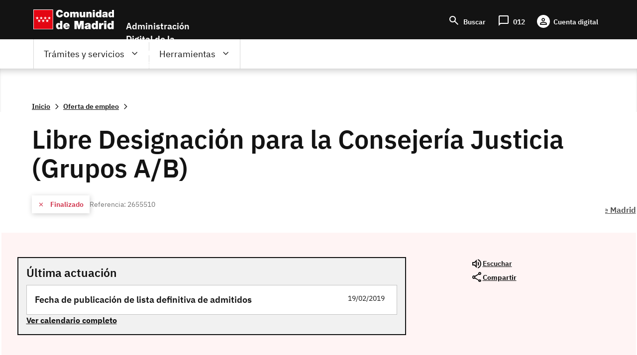

--- FILE ---
content_type: text/html; charset=UTF-8
request_url: https://sede.comunidad.madrid/oferta-empleo/libre-designacion-grupos-ab-55/tramitar
body_size: 78630
content:
<!DOCTYPE html>
<html lang="es" dir="ltr" prefix="content: http://purl.org/rss/1.0/modules/content/  dc: http://purl.org/dc/terms/  foaf: http://xmlns.com/foaf/0.1/  og: http://ogp.me/ns#  rdfs: http://www.w3.org/2000/01/rdf-schema#  schema: http://schema.org/  sioc: http://rdfs.org/sioc/ns#  sioct: http://rdfs.org/sioc/types#  skos: http://www.w3.org/2004/02/skos/core#  xsd: http://www.w3.org/2001/XMLSchema# ">
  <head>
    <meta charset="utf-8" />
<noscript><style>form.antibot * :not(.antibot-message) { display: none !important; }</style>
</noscript><meta name="title" content="Libre Designación Grupos A/B | Comunidad de Madrid" />
<link rel="canonical" href="http://sede.comunidad.madrid/oferta-empleo/libre-designacion-grupos-ab-55/tramitar" />
<meta name="Generator" content="Drupal 8 (https://www.drupal.org)" />
<meta name="MobileOptimized" content="width" />
<meta name="HandheldFriendly" content="true" />
<meta name="viewport" content="width=device-width, initial-scale=1.0" />
<meta name="DC.ISO3166" content="ES" />
<meta name="DC.Location" content="ES30" />
<meta name="DC.Service" content="procedure" />
<meta name="DC.Policy" content="Libre Designación Grupos A/B" />
<meta lang="DC.Language" content="[en|es]" />
<link rel="shortcut icon" href="/sites/default/files/favicon-16x16_0.svg" type="image/svg+xml" />

    <meta name="robots" content="noindex,noarchive"/>
    <title>Libre Designación Grupos A/B | Comunidad de Madrid</title>
    <link rel="stylesheet" media="all" href="/sites/default/files/css/css_RQEHvikODxVxtdw40TYe3pRgdcRTFGyyIqohXedNI-Q.css" />
<link rel="stylesheet" media="all" href="/sites/default/files/css/css_7_es-muP0BJMVxZoR8wvrDEdUWSDgrlmJ2HGyHIW8Jw.css" />

    
<!--[if lte IE 8]>
<script src="/sites/default/files/js/js_VtafjXmRvoUgAzqzYTA3Wrjkx9wcWhjP0G4ZnnqRamA.js"></script>
<![endif]-->
<script src="/core/assets/vendor/modernizr/modernizr.min.js?v=3.3.1"></script>

  </head>
  <body class="innova path-node page-node-type-oferta-de-empleo scroll-top-active">
  <div class="popup oculto">
      <div class="close"><span class="open">X</span></div>
        <div class="content">
          <p>Fecha y hora oficial de la Comunidad de Madrid</p>
          <div>
            <span class="mostrar">
              <span class="label">Fecha: </span>
              <span class="fecha">
                <span id="dia" class="cuadro"></span>
                <span id="mes" class="cuadro"></span>
                <span id="anio" class="cuadro"></span>
              </span>
            </span>
          </div>
          <div>
            <span class="mostrar">
              <span class="label">Hora: </span>
              <span class="hora">
                <span id="hora" class="cuadro"></span>
                <span id="minutos" class="cuadro"></span>
              </span>
            </span>
          </div>
      </div>
  </div>
        <a href="#main-content" class="visually-hidden focusable skip-link">
      Pasar al contenido principal
    </a>
    
      <div class="dialog-off-canvas-main-canvas" data-off-canvas-main-canvas>
    
<div class="layout-container">
  <header role="banner">
          <div class="menu-pcen">
          
  <div class="region region--preheader">
    <div class="region__content">
      <div id="block-hamburgerblock" class="element-invisible--desktop block block-eadministration-block-layout block-eadministration-hamburger">
  
    
      <img class="hamburger" role="button" src="/modules/custom/eadministration_deploy/eadministration_block_layout/img/hamburger_white.png" alt="Menú" typeof="foaf:Image" />

  </div>
<div class="logo-pcen block block-eadministration-block-layout block-pcen-logo" id="block-pcenlogo">
  
    
      <a href="http://www.comunidad.madrid"><img class="logo logo--big" title="Comunidad de Madrid" alt="Comunidad de Madrid" src="/modules/custom/eadministration_deploy/eadministration_block_layout/img/logo_pcen.png" typeof="foaf:Image" />
<img class="logo logo--little" title="Comunidad de Madrid" alt="Comunidad de Madrid" src="/modules/custom/eadministration_deploy/eadministration_block_layout/img/logo_pcen_responsive.png" typeof="foaf:Image" />
</a>
  </div>
<div id="block-employmentoffer-theme-branding" class="text-align--center text-align--left--desktop block block-system block-system-branding-block">
  
    
        <a href="/" rel="home" class="site-logo">
      <img src="/themes/custom/employmentoffer_theme/logo_sede.svg" alt="Inicio" />
    </a>
      </div>
<div id="block-accesosencabecera" class="header-access block block-block-content block-block-contentdd21226b-a122-44d6-89a5-9e30bc2b6635">
  
    
      
      <div class="field field--name-field-contact field--type-entity-reference-revisions field--label-hidden field__items">
              <div class="field__item">  <div class="paragraph paragraph--type--lista-con-icono paragraph--view-mode--lista-con-icono">
          

<div  class="group-paragraph-content">
    
  


<ul class="field field--name-field-enlace- field--type-entity-reference-revisions field--label-hidden field__items">
      <li class="field__item">  <div class="paragraph paragraph--type--enlace-lista-icono paragraph--view-mode--lista-con-icono">
          

<div  class="linked-block">
    
  
            <div class="field field--name-field-icono field--type-string-micon field--label-hidden field__item"><i class="micon material-symbols-search" aria-hidden="true"></i>
</div>
      
            <div class="field field--name-field-enlace-de-interes field--type-link field--label-hidden field__item"><a href="/buscador">Buscar</a></div>
      

  </div>

      </div>
</li>
      <li class="field__item">  <div class="paragraph paragraph--type--enlace-lista-icono paragraph--view-mode--lista-con-icono">
          

<div  class="linked-block">
    
  
            <div class="field field--name-field-icono field--type-string-micon field--label-hidden field__item"><i class="micon material-symbols-chat_bubble" aria-hidden="true"></i>
</div>
      
            <div class="field field--name-field-enlace-de-interes field--type-link field--label-hidden field__item"><a href="https://www.comunidad.madrid/012">012</a></div>
      

  </div>

      </div>
</li>
      <li class="field__item">  <div class="paragraph paragraph--type--enlace-lista-icono paragraph--view-mode--lista-con-icono">
          

<div  class="linked-block">
    
  
            <div class="field field--name-field-icono field--type-string-micon field--label-hidden field__item"><i class="micon material-symbols-person" aria-hidden="true"></i>
</div>
      
            <div class="field field--name-field-enlace-de-interes field--type-link field--label-hidden field__item"><a href="https://digital.comunidad.madrid/acceso">Cuenta digital</a></div>
      

  </div>

      </div>
</li>
  </ul>



  </div>

      </div>
</div>
          </div>
  
  </div>
<div id="block-botonacceder" class="site-name block block-block-content block-block-contentca4a1184-7bb5-4f6f-845c-1081391d11f1">
  
    
      
            <div class="clearfix text-formatted field field--name-body field--type-text-with-summary field--label-hidden field__item"><p>Administración Digital de la Comunidad de Madrid</p>
<script src="/core/assets/vendor/jquery/jquery.min.js?v=3.5.1">
<!--//--><![CDATA[// ><!--

    
//--><!]]>
</script><script>
<!--//--><![CDATA[// ><!--

(function($) {
    $(document).ready(function(){   
        $('.block-pcen-logo').find("a").attr("href","/");
  })
})(jQuery);


//--><!]]>
</script></div>
      
  </div>

    </div>
  </div>


      </div>
      
              <div class="menu-adel">
        
  <div class="region region--header">
    <div class="region__content">
      <!--p class="literal-hora">
        <a href="#">Calendario de días hábiles e inhábiles</a>
        <span class="open">Fecha y hora oficial de la Comunidad de Madrid</span>
      </p -->
      <nav role="navigation" aria-labelledby="block-employmentoffer-theme-main-menu-menu" id="block-employmentoffer-theme-main-menu" class="element-height-toggle menu-desktop block block-menu navigation menu--main">
            
  <h2 class="visually-hidden" id="block-employmentoffer-theme-main-menu-menu">Navegación principal</h2>
  

        
              <ul class="menu">
                    <li class="menu-item menu-item--expanded">
        <span class="tramites">Trámites y servicios</span>
                                <ul class="menu">
                    <li class="menu-item">
        <span class="highlight">Lo más buscado</span>
              </li>
                <li class="menu-item menu-item--expanded">
        <span>Trámites por temas</span>
                                <ul class="menu">
                    <li class="menu-item">
        <a href="/vivienda-urbanismo-construccion" data-drupal-link-system-path="taxonomy/term/12969">Vivienda, urbanismo y construcción</a>
              </li>
                <li class="menu-item">
        <a href="/salud" data-drupal-link-system-path="taxonomy/term/12959">Salud</a>
              </li>
                <li class="menu-item">
        <a href="/transport" data-drupal-link-system-path="taxonomy/term/12976">Transporte</a>
              </li>
                <li class="menu-item">
        <a href="/comercio-servicios-juego" data-drupal-link-system-path="taxonomy/term/12979">Comercio, servicios y juego</a>
              </li>
                <li class="menu-item">
        <a href="/cultura-turismo-deporte-ocio" data-drupal-link-system-path="taxonomy/term/12984">Cultura, turismo, deporte y ocio</a>
              </li>
                <li class="menu-item">
        <a href="/industria-energia-mineria" data-drupal-link-system-path="taxonomy/term/12989">Industria, energía y minería</a>
              </li>
                <li class="menu-item">
        <a href="/medio-ambiente" data-drupal-link-system-path="taxonomy/term/12999">Medio ambiente</a>
              </li>
                <li class="menu-item">
        <a href="/agricultura-ganaderia-medio-rural" data-drupal-link-system-path="taxonomy/term/12993">Agricultura, ganadería y medio rural</a>
              </li>
                <li class="menu-item">
        <a href="/educacion-formacion" data-drupal-link-system-path="taxonomy/term/13006">Educación y formación</a>
              </li>
                <li class="menu-item">
        <a href="/asuntos-sociales" data-drupal-link-system-path="taxonomy/term/13021">Asuntos sociales</a>
              </li>
                <li class="menu-item">
        <a href="/seguridad-justicia-administracion-local" data-drupal-link-system-path="taxonomy/term/13033">Seguridad, justicia y administración local</a>
              </li>
                <li class="menu-item">
        <a href="/investigacion-tecnologia" data-drupal-link-system-path="taxonomy/term/13037">Investigación y tecnología</a>
              </li>
                <li class="menu-item">
        <a href="/empleo-trabajo-economia" data-icon-position="before" data-drupal-link-system-path="taxonomy/term/13041">Empleo, trabajo y economía</a>
              </li>
                <li class="menu-item">
        <a href="/tramites-por-temas" data-icon-position="before" data-drupal-link-system-path="tramites-por-temas">Ir a todos los temas</a>
              </li>
        </ul>
  
              </li>
                <li class="menu-item menu-item--expanded">
        <span>Trámites por tipos</span>
                                <ul class="menu">
                    <li class="menu-item">
        <a href="/autorizaciones-licencias-permisos-carnes" data-drupal-link-system-path="taxonomy/term/13065">Autorizaciones, licencias, permisos  y carnés</a>
              </li>
                <li class="menu-item">
        <a href="/ayudas-becas-subvenciones-0" data-icon-position="before" data-drupal-link-system-path="taxonomy/term/13066">Ayudas, becas, y subvenciones</a>
              </li>
                <li class="menu-item">
        <a href="/premios" data-drupal-link-system-path="taxonomy/term/13073">Premios</a>
              </li>
                <li class="menu-item">
        <a href="/prestacion-social" data-drupal-link-system-path="taxonomy/term/13074">Prestación social</a>
              </li>
                <li class="menu-item">
        <a href="/comunicaciones-declaraciones" data-drupal-link-system-path="taxonomy/term/13067">Comunicaciones y declaraciones</a>
              </li>
                <li class="menu-item">
        <a href="/denuncias-reclamaciones-recursos" data-drupal-link-system-path="taxonomy/term/13068">Denuncias, reclamaciones y recursos</a>
              </li>
                <li class="menu-item">
        <a href="/oferta-empleo" data-drupal-link-system-path="taxonomy/term/13071">Ofertas de empleo</a>
              </li>
                <li class="menu-item">
        <a href="/ofertas-formacion" data-drupal-link-system-path="taxonomy/term/13072">Ofertas formación</a>
              </li>
                <li class="menu-item">
        <a href="/impuestos-tasas-precios-publicos" data-drupal-link-system-path="taxonomy/term/13069">Impuestos, tasas y precios públicos</a>
              </li>
                <li class="menu-item">
        <a href="/inscripciones-registro" data-drupal-link-system-path="taxonomy/term/13070">Inscripción en registro</a>
              </li>
                <li class="menu-item">
        <a href="/tramites-por-tipos" data-drupal-link-system-path="tramites-por-tipos">Ir a todos los tipos</a>
              </li>
        </ul>
  
              </li>
                <li class="menu-item menu-item--expanded">
        <span>Trámites por perfiles</span>
                                <ul class="menu">
                    <li class="menu-item">
        <a href="/perfil/jovenes" data-icon-position="before" data-drupal-link-system-path="taxonomy/term/12940">Jóvenes</a>
              </li>
                <li class="menu-item">
        <a href="/perfil/mujeres" data-icon-position="before" data-drupal-link-system-path="taxonomy/term/12941">Mujeres</a>
              </li>
                <li class="menu-item">
        <a href="/perfil/infancia-familia" data-icon-position="before" data-drupal-link-system-path="taxonomy/term/12943">Infancia y familia</a>
              </li>
                <li class="menu-item">
        <a href="/perfil/personas-mayores" data-icon-position="before" data-drupal-link-system-path="taxonomy/term/12942">Personas mayores</a>
              </li>
                <li class="menu-item">
        <a href="/perfil/personas-discapacidad" data-icon-position="before" data-drupal-link-system-path="taxonomy/term/12945">Personas con discapacidad</a>
              </li>
                <li class="menu-item">
        <a href="/perfil/personas-dependientes" data-icon-position="before" data-drupal-link-system-path="taxonomy/term/12946">Personas dependientes</a>
              </li>
                <li class="menu-item">
        <a href="/perfil/personas-vulnerables" data-icon-position="before" data-drupal-link-system-path="taxonomy/term/12947">Personas vulnerables</a>
              </li>
                <li class="menu-item">
        <a href="/perfil/personas-desempleadas" data-icon-position="before" data-drupal-link-system-path="taxonomy/term/12948">Personas desempleadas</a>
              </li>
                <li class="menu-item">
        <a href="/perfil/inmigrantes" data-icon-position="before" data-drupal-link-system-path="taxonomy/term/12949">Inmigrantes</a>
              </li>
                <li class="menu-item">
        <a href="/perfil/emprendedores" data-icon-position="before" data-drupal-link-system-path="taxonomy/term/12953">Emprendedores</a>
              </li>
                <li class="menu-item">
        <a href="/perfil/estudiantes" data-icon-position="before" data-drupal-link-system-path="taxonomy/term/12944">Estudiantes</a>
              </li>
                <li class="menu-item">
        <a href="/perfil/autonomos" data-icon-position="before" data-drupal-link-system-path="taxonomy/term/12954">Autónomos</a>
              </li>
                <li class="menu-item">
        <a href="/perfil/empresas" data-icon-position="before" data-drupal-link-system-path="taxonomy/term/12955">Empresas</a>
              </li>
                <li class="menu-item">
        <a href="/perfil/asociaciones-fundaciones-otras-entidades" data-icon-position="before" data-drupal-link-system-path="taxonomy/term/12956">Asociaciones, fundaciones y otras entidades</a>
              </li>
                <li class="menu-item">
        <a href="/perfil/empleados-publicos" data-icon-position="before" data-drupal-link-system-path="taxonomy/term/12958">Empleados públicos</a>
              </li>
                <li class="menu-item">
        <a href="/perfil/personal-sanitario" data-icon-position="before" data-drupal-link-system-path="taxonomy/term/12951">Personal sanitario</a>
              </li>
                <li class="menu-item">
        <a href="/perfil/docentes" data-icon-position="before" data-drupal-link-system-path="taxonomy/term/12952">Docentes</a>
              </li>
                <li class="menu-item">
        <a href="/perfil/entidades-locales" data-icon-position="before" data-drupal-link-system-path="taxonomy/term/12957">Entidades locales</a>
              </li>
                <li class="menu-item">
        <a href="/tramites-perfiles" data-drupal-link-system-path="node/278811">Ir a todos los perfiles</a>
              </li>
        </ul>
  
              </li>
        </ul>
  
              </li>
                <li class="menu-item menu-item--expanded">
        <span class="father">Herramientas</span>
                                <ul class="menu">
                    <li class="menu-item">
        <a href="/registro-electronico-general-comunidad-madrid" data-drupal-link-system-path="node/267140">Registro electrónico</a>
              </li>
                <li class="menu-item">
        <a href="/codigo-seguro-verificacion" data-drupal-link-system-path="node/267139">Verificador de documento digital</a>
              </li>
                <li class="menu-item">
        <a href="https://www.comunidad.madrid/identifica">IDentifica</a>
              </li>
                <li class="menu-item">
        <a href="https://gestiona.comunidad.madrid/aaoc_pub/">Servicio de alertas</a>
              </li>
                <li class="menu-item">
        <a href="https://www.carpetavirtual.sanidadmadrid.org/cavi/mvc/inicio/login">Mi carpeta de salud</a>
              </li>
                <li class="menu-item">
        <a href="/guia-tramitacion-electronica" data-drupal-link-system-path="node/265955">Guía de tramitación electrónica</a>
              </li>
                <li class="menu-item">
        <a href="/guia-tramitacion-electronica#documentos" data-drupal-link-system-path="node/265955">Aportar documentación</a>
              </li>
                <li class="menu-item">
        <a href="/guia-tramitacion-electronica#comunicaciones" data-drupal-link-system-path="node/265955">Enviar comunicación</a>
              </li>
                <li class="menu-item">
        <a href="/guia-tramitacion-electronica#obtener" data-icon-position="before" data-drupal-link-system-path="node/265955">Servicios de Respuesta Inmediata (SERIS)</a>
              </li>
                <li class="menu-item">
        <a href="https://gestiona.comunidad.madrid/opti_webapp_contrib">Oficina virtual de tributos</a>
              </li>
                <li class="menu-item">
        <a href="/guia-tramitacion-electronica#facturas" data-drupal-link-system-path="node/265955">Presentación de facturas electrónicas (FACe) </a>
              </li>
                <li class="menu-item">
        <a href="/guia-tramitacion-electronica#tasas" data-drupal-link-system-path="node/265955">Pago de tasas, precios públicos y otros ingresos</a>
              </li>
                <li class="menu-item">
        <a href="/guia-tramitacion-electronica#registro_factura" data-icon-position="before" data-drupal-link-system-path="node/265955">Registro contable de facturas</a>
              </li>
                <li class="menu-item">
        <a href="/red-sara-sistemas-aplicaciones-redes-administraciones" data-icon-position="before" data-drupal-link-system-path="node/286178">Red Sara</a>
              </li>
        </ul>
  
              </li>
                <li class="menu-item">
        <a href="https://www.comunidad.madrid/012" class="citizien">Atención al ciudadano (012)</a>
              </li>
        </ul>
  


  </nav>
<nav role="navigation" aria-labelledby="block-lomasbuscado-2-menu" id="block-lomasbuscado-2" class="more-search block block-menu navigation menu--lo-mas-buscado">
      
  <h2 id="block-lomasbuscado-2-menu">Lo más buscado</h2>
  

        
              <ul class="menu">
                    <li class="menu-item">
        <a href="/ayudas-becas-subvenciones/ayudas-transporte-publico-0" data-icon-position="before" data-drupal-link-system-path="node/213258">Ayudas al transporte público</a>
              </li>
                <li class="menu-item">
        <a href="/ayudas-becas-subvenciones/ayudas-economicas-natalidad" data-icon-position="before" data-drupal-link-system-path="node/236889">Ayudas económicas a la natalidad</a>
              </li>
                <li class="menu-item">
        <a href="/ayudas-becas-subvenciones/bono-alquiler-joven" data-icon-position="before" data-drupal-link-system-path="node/264607">Bono Alquiler Joven</a>
              </li>
                <li class="menu-item">
        <a href="/autorizaciones-licencias-permisos-carnes/carne-joven" data-icon-position="before" data-drupal-link-system-path="node/212933">Carné Joven</a>
              </li>
                <li class="menu-item">
        <a href="/inscripciones-registro/inscripcion-inicial-demanda-empleo" data-icon-position="before" data-drupal-link-system-path="node/220194">Inscripción demanda empleo</a>
              </li>
                <li class="menu-item">
        <a href="/autorizaciones-licencias-permisos-carnes/reconocimiento-grado-discapacidad" data-icon-position="before" data-drupal-link-system-path="node/212971">Reconocimiento grado de discapacidad</a>
              </li>
                <li class="menu-item">
        <a href="/oferta-empleo/tecnico-cuidados-auxiliares-enfermeria-2" data-icon-position="before" data-drupal-link-system-path="node/270398">Técnico Cuidados Auxiliares Enfermería</a>
              </li>
                <li class="menu-item">
        <a href="/autorizaciones-licencias-permisos-carnes/titulo-familia-numerosa" data-icon-position="before" data-drupal-link-system-path="node/212986">Título de Familia Numerosa</a>
              </li>
        </ul>
  


  </nav>
<nav role="navigation" aria-labelledby="block-navegacionprincipal-menu" id="block-navegacionprincipal" class="mobile-menu block block-menu navigation menu--main">
            
  <h2 class="visually-hidden" id="block-navegacionprincipal-menu">Navegación principal</h2>
  

        
              <ul class="menu">
                    <li class="menu-item menu-item--expanded">
        <span class="tramites">Trámites y servicios</span>
                                <ul class="menu">
                    <li class="menu-item">
        <span class="highlight">Lo más buscado</span>
              </li>
                <li class="menu-item menu-item--expanded">
        <span>Trámites por temas</span>
                                <ul class="menu">
                    <li class="menu-item">
        <a href="/vivienda-urbanismo-construccion" data-drupal-link-system-path="taxonomy/term/12969">Vivienda, urbanismo y construcción</a>
              </li>
                <li class="menu-item">
        <a href="/salud" data-drupal-link-system-path="taxonomy/term/12959">Salud</a>
              </li>
                <li class="menu-item">
        <a href="/transport" data-drupal-link-system-path="taxonomy/term/12976">Transporte</a>
              </li>
                <li class="menu-item">
        <a href="/comercio-servicios-juego" data-drupal-link-system-path="taxonomy/term/12979">Comercio, servicios y juego</a>
              </li>
                <li class="menu-item">
        <a href="/cultura-turismo-deporte-ocio" data-drupal-link-system-path="taxonomy/term/12984">Cultura, turismo, deporte y ocio</a>
              </li>
                <li class="menu-item">
        <a href="/industria-energia-mineria" data-drupal-link-system-path="taxonomy/term/12989">Industria, energía y minería</a>
              </li>
                <li class="menu-item">
        <a href="/medio-ambiente" data-drupal-link-system-path="taxonomy/term/12999">Medio ambiente</a>
              </li>
                <li class="menu-item">
        <a href="/agricultura-ganaderia-medio-rural" data-drupal-link-system-path="taxonomy/term/12993">Agricultura, ganadería y medio rural</a>
              </li>
                <li class="menu-item">
        <a href="/educacion-formacion" data-drupal-link-system-path="taxonomy/term/13006">Educación y formación</a>
              </li>
                <li class="menu-item">
        <a href="/asuntos-sociales" data-drupal-link-system-path="taxonomy/term/13021">Asuntos sociales</a>
              </li>
                <li class="menu-item">
        <a href="/seguridad-justicia-administracion-local" data-drupal-link-system-path="taxonomy/term/13033">Seguridad, justicia y administración local</a>
              </li>
                <li class="menu-item">
        <a href="/investigacion-tecnologia" data-drupal-link-system-path="taxonomy/term/13037">Investigación y tecnología</a>
              </li>
                <li class="menu-item">
        <a href="/empleo-trabajo-economia" data-icon-position="before" data-drupal-link-system-path="taxonomy/term/13041">Empleo, trabajo y economía</a>
              </li>
                <li class="menu-item">
        <a href="/tramites-por-temas" data-icon-position="before" data-drupal-link-system-path="tramites-por-temas">Ir a todos los temas</a>
              </li>
        </ul>
  
              </li>
                <li class="menu-item menu-item--expanded">
        <span>Trámites por tipos</span>
                                <ul class="menu">
                    <li class="menu-item">
        <a href="/autorizaciones-licencias-permisos-carnes" data-drupal-link-system-path="taxonomy/term/13065">Autorizaciones, licencias, permisos  y carnés</a>
              </li>
                <li class="menu-item">
        <a href="/ayudas-becas-subvenciones-0" data-icon-position="before" data-drupal-link-system-path="taxonomy/term/13066">Ayudas, becas, y subvenciones</a>
              </li>
                <li class="menu-item">
        <a href="/premios" data-drupal-link-system-path="taxonomy/term/13073">Premios</a>
              </li>
                <li class="menu-item">
        <a href="/prestacion-social" data-drupal-link-system-path="taxonomy/term/13074">Prestación social</a>
              </li>
                <li class="menu-item">
        <a href="/comunicaciones-declaraciones" data-drupal-link-system-path="taxonomy/term/13067">Comunicaciones y declaraciones</a>
              </li>
                <li class="menu-item">
        <a href="/denuncias-reclamaciones-recursos" data-drupal-link-system-path="taxonomy/term/13068">Denuncias, reclamaciones y recursos</a>
              </li>
                <li class="menu-item">
        <a href="/oferta-empleo" data-drupal-link-system-path="taxonomy/term/13071">Ofertas de empleo</a>
              </li>
                <li class="menu-item">
        <a href="/ofertas-formacion" data-drupal-link-system-path="taxonomy/term/13072">Ofertas formación</a>
              </li>
                <li class="menu-item">
        <a href="/impuestos-tasas-precios-publicos" data-drupal-link-system-path="taxonomy/term/13069">Impuestos, tasas y precios públicos</a>
              </li>
                <li class="menu-item">
        <a href="/inscripciones-registro" data-drupal-link-system-path="taxonomy/term/13070">Inscripción en registro</a>
              </li>
                <li class="menu-item">
        <a href="/tramites-por-tipos" data-drupal-link-system-path="tramites-por-tipos">Ir a todos los tipos</a>
              </li>
        </ul>
  
              </li>
                <li class="menu-item menu-item--expanded">
        <span>Trámites por perfiles</span>
                                <ul class="menu">
                    <li class="menu-item">
        <a href="/perfil/jovenes" data-icon-position="before" data-drupal-link-system-path="taxonomy/term/12940">Jóvenes</a>
              </li>
                <li class="menu-item">
        <a href="/perfil/mujeres" data-icon-position="before" data-drupal-link-system-path="taxonomy/term/12941">Mujeres</a>
              </li>
                <li class="menu-item">
        <a href="/perfil/infancia-familia" data-icon-position="before" data-drupal-link-system-path="taxonomy/term/12943">Infancia y familia</a>
              </li>
                <li class="menu-item">
        <a href="/perfil/personas-mayores" data-icon-position="before" data-drupal-link-system-path="taxonomy/term/12942">Personas mayores</a>
              </li>
                <li class="menu-item">
        <a href="/perfil/personas-discapacidad" data-icon-position="before" data-drupal-link-system-path="taxonomy/term/12945">Personas con discapacidad</a>
              </li>
                <li class="menu-item">
        <a href="/perfil/personas-dependientes" data-icon-position="before" data-drupal-link-system-path="taxonomy/term/12946">Personas dependientes</a>
              </li>
                <li class="menu-item">
        <a href="/perfil/personas-vulnerables" data-icon-position="before" data-drupal-link-system-path="taxonomy/term/12947">Personas vulnerables</a>
              </li>
                <li class="menu-item">
        <a href="/perfil/personas-desempleadas" data-icon-position="before" data-drupal-link-system-path="taxonomy/term/12948">Personas desempleadas</a>
              </li>
                <li class="menu-item">
        <a href="/perfil/inmigrantes" data-icon-position="before" data-drupal-link-system-path="taxonomy/term/12949">Inmigrantes</a>
              </li>
                <li class="menu-item">
        <a href="/perfil/emprendedores" data-icon-position="before" data-drupal-link-system-path="taxonomy/term/12953">Emprendedores</a>
              </li>
                <li class="menu-item">
        <a href="/perfil/estudiantes" data-icon-position="before" data-drupal-link-system-path="taxonomy/term/12944">Estudiantes</a>
              </li>
                <li class="menu-item">
        <a href="/perfil/autonomos" data-icon-position="before" data-drupal-link-system-path="taxonomy/term/12954">Autónomos</a>
              </li>
                <li class="menu-item">
        <a href="/perfil/empresas" data-icon-position="before" data-drupal-link-system-path="taxonomy/term/12955">Empresas</a>
              </li>
                <li class="menu-item">
        <a href="/perfil/asociaciones-fundaciones-otras-entidades" data-icon-position="before" data-drupal-link-system-path="taxonomy/term/12956">Asociaciones, fundaciones y otras entidades</a>
              </li>
                <li class="menu-item">
        <a href="/perfil/empleados-publicos" data-icon-position="before" data-drupal-link-system-path="taxonomy/term/12958">Empleados públicos</a>
              </li>
                <li class="menu-item">
        <a href="/perfil/personal-sanitario" data-icon-position="before" data-drupal-link-system-path="taxonomy/term/12951">Personal sanitario</a>
              </li>
                <li class="menu-item">
        <a href="/perfil/docentes" data-icon-position="before" data-drupal-link-system-path="taxonomy/term/12952">Docentes</a>
              </li>
                <li class="menu-item">
        <a href="/perfil/entidades-locales" data-icon-position="before" data-drupal-link-system-path="taxonomy/term/12957">Entidades locales</a>
              </li>
                <li class="menu-item">
        <a href="/tramites-perfiles" data-drupal-link-system-path="node/278811">Ir a todos los perfiles</a>
              </li>
        </ul>
  
              </li>
        </ul>
  
              </li>
                <li class="menu-item menu-item--expanded">
        <span class="father">Herramientas</span>
                                <ul class="menu">
                    <li class="menu-item">
        <a href="/registro-electronico-general-comunidad-madrid" data-drupal-link-system-path="node/267140">Registro electrónico</a>
              </li>
                <li class="menu-item">
        <a href="/codigo-seguro-verificacion" data-drupal-link-system-path="node/267139">Verificador de documento digital</a>
              </li>
                <li class="menu-item">
        <a href="https://www.comunidad.madrid/identifica">IDentifica</a>
              </li>
                <li class="menu-item">
        <a href="https://gestiona.comunidad.madrid/aaoc_pub/">Servicio de alertas</a>
              </li>
                <li class="menu-item">
        <a href="https://www.carpetavirtual.sanidadmadrid.org/cavi/mvc/inicio/login">Mi carpeta de salud</a>
              </li>
                <li class="menu-item">
        <a href="/guia-tramitacion-electronica" data-drupal-link-system-path="node/265955">Guía de tramitación electrónica</a>
              </li>
                <li class="menu-item">
        <a href="/guia-tramitacion-electronica#documentos" data-drupal-link-system-path="node/265955">Aportar documentación</a>
              </li>
                <li class="menu-item">
        <a href="/guia-tramitacion-electronica#comunicaciones" data-drupal-link-system-path="node/265955">Enviar comunicación</a>
              </li>
                <li class="menu-item">
        <a href="/guia-tramitacion-electronica#obtener" data-icon-position="before" data-drupal-link-system-path="node/265955">Servicios de Respuesta Inmediata (SERIS)</a>
              </li>
                <li class="menu-item">
        <a href="https://gestiona.comunidad.madrid/opti_webapp_contrib">Oficina virtual de tributos</a>
              </li>
                <li class="menu-item">
        <a href="/guia-tramitacion-electronica#facturas" data-drupal-link-system-path="node/265955">Presentación de facturas electrónicas (FACe) </a>
              </li>
                <li class="menu-item">
        <a href="/guia-tramitacion-electronica#tasas" data-drupal-link-system-path="node/265955">Pago de tasas, precios públicos y otros ingresos</a>
              </li>
                <li class="menu-item">
        <a href="/guia-tramitacion-electronica#registro_factura" data-icon-position="before" data-drupal-link-system-path="node/265955">Registro contable de facturas</a>
              </li>
                <li class="menu-item">
        <a href="/red-sara-sistemas-aplicaciones-redes-administraciones" data-icon-position="before" data-drupal-link-system-path="node/286178">Red Sara</a>
              </li>
        </ul>
  
              </li>
                <li class="menu-item">
        <a href="https://www.comunidad.madrid/012" class="citizien">Atención al ciudadano (012)</a>
              </li>
        </ul>
  


  </nav>

    </div>
  </div>


      </div>
        
        
                  <div class="preheader-breadcrumb">
            
  <div class="region region--preheader-breadcrumb">
    <div class="region__content">
      <div id="block-enlacesdeayudaalanavegacion" class="block block-system block-system-breadcrumb-block">
  
    
        <nav class="breadcrumb" role="navigation" aria-labelledby="system-breadcrumb">
    <ol typeof="BreadcrumbList" vocab="http://schema.org/">
          <li property="itemListElement" typeof="ListItem">
                <a property="item" typeof="WebPage" href="/">
        <span itemprop="name">Inicio</span></a>
        <meta itemprop="position" content=" 1 " />
              </li>
          <li property="itemListElement" typeof="ListItem">
                <a property="item" typeof="WebPage" href="/oferta-empleo">
        <span itemprop="name">Oferta de empleo</span></a>
        <meta itemprop="position" content=" 2 " />
              </li>
        </ol>
  </nav>

  </div>

    </div>
  </div>


          </div>       
              
                  <div class="full-header">    
            <div class="header-content">
            
  <div class="region region--header-full">
    <div class="region__content">
      <div class="views-element-container block block-views block-views-blockfields-new-header-block-3" id="block-views-block-fields-new-header-block-3">
  
    
      <div><div class="view view-fields-new-header view-id-fields_new_header view-display-id-block_3 js-view-dom-id-5a9e6e06c4f3edd847d08a0e02796b5cd1bd9058d580cb98c1899fa43a04ae69">
  
    
      
      <div class="view-content">
          <div class="views-row"><div class="views-field views-field-nothing"><span class="field-content"><div class="header-inside">
  <h1 class="page-title-reset">
  Libre Designación para la Consejería Justicia (Grupos A/B)
  </h1>
    <div class="call-data collapsible">
      <div class="call-state-reference">
        <div class="full-state">
           <div class="state-cerrado">       
                            Finalizado             
                        
          </div>
        </div>
        <div class="reference">
           Referencia: 
          
          
          
          
          
          
          
          
          
          
          2655510
        </div>
      
      </div>
      <div class="description-button">
         <div class="description ">
            <div class="content_objetive">
                                
                           </div>
         </div>   
         <div class="content-button">
            
       </div>
      </div>    
  </div>
  <div class="header-sticky">
   <div class="content">
      <div class="left"> 
         <div class="title">
                     Libre Designación para la Consejería Justicia (Grupos A/B)
             </div>
         <div class="full-state">
            <div class="state-cerrado">       
                              Finalizado              
                         
           </div>
         </div>
      </div>
      <div class="right">
         <div class="content-button">
              
         </div>
      </div>
   </div>     
  </div>
</div>
</span></div></div>

    </div>
  
          </div>
</div>

  </div>

    </div>
  </div>


                          </div>         
          </div>     
                          <div class="alert-section">
          
            
  <div class="region region--alerts-section">
    <div class="region__content">
      
  

    <div class="margin-reverse">&nbsp;</div>
     
 

    </div>
  </div>


          </div>
                <div class="anchors-top">
          
        </div>
          
    
  </header>
  
  

  <main role="main">
    <a id="main-content" tabindex="-1"></a>         

    <div class="layout-content">
      
  <div class="region region--highlighted">
    <div class="region__content">
      <div data-drupal-messages-fallback class="hidden"></div>

    </div>
  </div>


        
      
  <div class="region region--content">
    <div class="region__content">
      <div class="literal-hora block block-eadministration-block-layout block-links-side-bar" id="block-linkssidebar">
  
    
      <p><a href="https://sede.comunidad.madrid/calendario-dias-inhabiles">Calendario de días inhábiles</a></p><p><span class="open">Fecha y hora oficial de la Comunidad de Madrid</span></p>
  </div>
<div id="block-employmentoffer-theme-content" class="block block-system block-system-main-block">
  
    
      

<article role="article" about="/oferta-empleo/libre-designacion-grupos-ab-55" class="node node--type-oferta-de-empleo node--unpublished node--view-mode-new-full-content">

  
    

  


  <div class="node__content">    
    <form class="content-moderation-entity-moderation-form" data-drupal-selector="content-moderation-entity-moderation-form" action="/oferta-empleo/libre-designacion-grupos-ab-55/tramitar" method="post" id="content-moderation-entity-moderation-form" accept-charset="UTF-8">
  <input autocomplete="off" data-drupal-selector="form-dj8wbge1stpsyfsanolkftreh6b2jx0sny-g-ma8rq" type="hidden" name="form_build_id" value="form-DJ8wbgE1StpsyfSanoLKftrEH6b2jX0sny-G-_ma8rQ" />
<input data-drupal-selector="edit-content-moderation-entity-moderation-form" type="hidden" name="form_id" value="content_moderation_entity_moderation_form" />

</form>


<div  class="full-content">
    
  

<div  class="full-content-left">
    
  

<div  class="content-last-information hide-h2" id="ultima-actuacion">
    <h2>Última actuación</h2>
    
  
<div class="calendar-container_top">
	<ul class="field--name-field-hitos" data-node-nid="215693">
																																							<li  class="field__item">
											<div>
										  															<div class="hito-detalle no-desc">
													                                          <span class="hito-fecha">19/02/2019</span>
                          							                                  <div class="field--name-field-titulo">
                    Fecha de publicación de lista definitiva de admitidos
                  </div>
																							<div  class="field--name-field-descripcion" >
																																		</div>
						</div>
					</div>
				</li>
						</ul>
	
      <a href="#calendario-de-actuaciones">Ver calendario completo</a>
  </div>


  </div>

<div  class="content-information hide-h2 accordion-content" id="descripcion">


<h2>Información</h2>


                        <ul class="datos-convocatoria">
            <li class="group_information_new">

<div  class="information-content" id="information-new">
    <h3>Información</h3>
    
  
  <div class="field field--name-field-bocm-de-la-convocatoria field--type-string field--label-above">
    <div class="field__label">BOCM de la convocatoria</div>
                      <div class="field__item">BOCM Nº 264 de 5 de noviembre de 2018</div>
                </div>

  <div class="clearfix text-formatted field field--name-field-plazas-convocadas field--type-text-long field--label-above">
    <div class="field__label">Plazas convocadas</div>
              <div class="field__item"><p>2.<br />
- Serv. Gestión Económica. Nivel 26. Grupos: A/B.<br />
(nº puesto de trabajo 67975). Dirección General Recursos Humanos y Relaciones con la Administración de Justicia. Subdirección General Régimen Económico.<br />
- Jefe de Área de Gestión Económica y Presupuestaria. Nivel 29. Grupo: A.<br />
(nº puesto de trabajo 67979). Dirección General Recursos Humanos y Relaciones con la Administración de Justicia. Subdirección General Régimen Económico.</p>
</div>
          </div>

  <div class="field field--name-extra-field-ef-selection-procedures field--type-extra-field field--label-top">
    <div class="field__label">Sistema de selección</div>
          <div class="field__items">
              <div class="field__item"><p>Libre Designación</p>
</div>
              </div>
      </div>


  <div class="field field--name-field-mostrar-contrib field--type-boolean field--label-above">
    <div class="field__label">
      
    </div>
      <div class="field__item">
        <ul class="lista_enlaces">
                    </ul>
     </div>
  </div>


  </div>
</li>
                            <li class="group_requisitos">
<div  class="content-required" id="requisitos">

<h3>Requisitos</h3>
<div class="requisitos">
  
            <div class="clearfix text-formatted field field--name-field-requisitos field--type-text-long field--label-hidden field__item"><p>1. Podrán participar en este procedimiento los funcionarios que, en la fecha de entrada en vigor de la presente convocatoria, se encuentren en <strong>servicio activo</strong> o quieran reingresar a dicha situación, con arreglo, en este caso, a lo dispuesto en la normativa vigente. Podrán, asimismo, participar los funcionarios que, en la misma fecha, se encuentren en situación de servicios especiales.<br />
2. Los funcionarios en situación de <strong>excedencia voluntaria</strong> por interés particular o por agrupación familiar podrán participar si llevan más de dos años en dicha situación en la fecha de entrada en vigor de la convocatoria, indicando expresamente en la solicitud que desean reingresar al servicio activo.<br />
3. Los funcionarios procedentes de la situación de suspenso deberán haber <strong>cumplido</strong> el período de <strong>suspensión</strong>.</p>
<p>Los requisitos y condiciones de participación expresados en el presente apartado han de poseerse en la fecha de entrada en vigor de la presente convocatoria y mantenerse hasta la resolución del procedimiento.</p>
<p><strong>* Perfil</strong>:</p>
<p><strong>- Serv. Gestión Económica </strong>(nº de puesto: 67975):<br />
Apoyo en gestión económico-presupuestaria.<br />
Eperiencia en gestión de subvenciones.<br />
Aoyo en gestión de contratación administrativa.<br />
Eperiencia y conocimiento en la utilización del aplicativo informático Nexus.</p>
<p><strong>- Jefe de Área de Gestión Económica y Presupuestaria</strong> (nº de puesto: 67979):<br />
Experiencia en organización, dirección y supervisión de equipos de trabajo.<br />
Experiencia en gestión económico-presupuestaria.<br />
Experiencia en gestión de subvenciones.<br />
Experiencia en gestión de contratación administrativa.</p>
</div>
      
  
</div>


</div>
</li>
                            <li class="group_documentacion_presentar">

<div  class="content-documentation" id="documentacion-presentar">
    <h3>Documentación</h3>
    
  
      <div class="field field--name-extra-field-cf-documentacion-presentar field--type-extra-field field--label-hidden field__items">
              <div class="field__item"><p>1. <strong>Solicitud</strong> ((Botón de Tramitar al principio de esta ficha para acceder a la solicitud)).<br />
2. Breve <strong>historial académico y profesional</strong>, así como de la documentación acreditativa que se considere procedente a efectos de apreciar la idoneidad del interesado para el desempeño del puesto.<br />
3. <strong>Certificado de Registro de Personal</strong>, que en el caso de los sistemas de Concurso de Méritos y Libre Designación de puestos de trabajo en la Comunidad de Madrid, reservados a personal funcionario de carrera no docente, el interesado no tendrá ni que solicitarlo ni que aportarlo (consultar <a href="http://www.madrid.org/cs/Satellite?c=CM_Tramite_FA&amp;cid=1109168959679&amp;noMostrarML=true&amp;pageid=1331802501637&amp;pagename=PortalCiudadano%2FCM_Tramite_FA%2FPCIU_fichaTramite&amp;vest=1331802501621">Certificado de Registro de Personal</a>.)<br />
4. En caso de que se soliciten plazas que se encuentren afectadas por el artículo 13.5 de la Ley Orgánica 1/1996, de 15 de enero, de Protección Jurídica del Menor, recogidas en Anexo, los interesados deberán aportar, junto con la solicitud, autorización firmada para que la Administración de la Comunidad de Madrid realice los trámites necesarios conducentes a la obtención de la certificación acreditativa de la inexistencia de antecedentes en el Registro Central de Delincuentes Sexuales a que hace referencia dicho artículo, de acuerdo con el modelo disponible al efecto en el apartado de tramitación (Botón de Tramitar al principio de esta ficha).</p>
<p>** La no aportación de dicha autorización supondrá la exclusión del interesado en relación con los referidos puestos, salvo que adjunte a su solicitud certificación negativa emitida por el citado Registro en el plazo de presentación de instancias.</p>
</div>
          </div>
  

  </div>
</li>
                            <li class="group_anexos">

<div  class="anexos-innova" id="anexos">
    <div class="field__label">Documentos anexos a la solicitud</div>
    
  <div class="impresos-oferta-doc-presentar"><div class="views-element-container"><div class="view view-impresos-oferta-doc-a-presentar view-id-impresos_oferta_doc_a_presentar view-display-id-default js-view-dom-id-df838a32b870b00e31726cf072c390588befc3448e918568e62218397acd17bf">
  
    
      
      <div class="view-content">
          <div class="views-row"><div class="views-field views-field-rendered-entity"><span class="field-content">

  
  


  <div class="field__item">


     
      <div class="contenido">
        
        <div class="archivos">
            <a target="_blank" href="https://gestiona7.madrid.org/i012_impresos/run/j/VerImpreso.icm?CDIMPRESO=IMPEAUTORI"  title="Descargar Autorización para consulta de datos personales">                  
               <span class="text"> <span>Autorización para consulta de datos personales</span><span> (140.89 KB)</span> </span>
               <span class="icon"></span>
             
          </a>           
        </div>
      </div>
  
      
  </div>

</span></div></div>

    </div>
  
          </div>
</div>
</div>


  </div>
</li>
                            <li class="group_normativa_aplicable">

<div  class="content-normative" id="normativa-aplicable">
    <h3>Normativa</h3>
    
  
            <div class="clearfix text-formatted field field--name-field-referencia-legal field--type-text-long field--label-hidden field__item"><p>* Orden 197/2018, de 25 de octubre de 2018, de la Consejera de Justicia, por la que se aprueba convocatoria pública para la provisión de puestos de trabajo vacantes en la Consejería de Justicia por el procedimiento de Libre Designación <a href="http://www.bocm.es/boletin/CM_Orden_BOCM/2018/11/05/BOCM-20181105-19.PDF">(BOCM nº 264, de 5 de noviembre).</a><br />
* Las Órdenes de convocatorias publicadas a partir del 3 de octubre de 2016 se regirán por lo dispuesto en la Ley 39/2015, de 1 de octubre, del Procedimiento Administrativo Común de las Administraciones Públicas.</p>
</div>
      

  </div>
</li>
                            <li class="group_others">

<div  class="others">
    
  

<div  class="background-grey" id="rama-organica">
    <h3>Órgano responsable</h3>
    
  
    <ul class="responsible-organism">
        <li class="field field--name-field-consejerias-servicio field--type-string field--label-hidden field__item">Consejería de Presidencia, Justicia y Administración Local</li>
          <li class="field field--name-field-consejerias-servicio field--type-string field--label-hidden field__item">Viceconsejería de Justicia y Víctimas</li>
          <li class="field field--name-field-consejerias-servicio field--type-string field--label-hidden field__item">Dirección General de Recursos Humanos y Relaciones con la Administración de Justicia</li>
            </ul>
            

  </div>

      <div class="field field--name-extra-field-cf-notice-node field--type-extra-field field--label-hidden field__items">
              <div class="field__item"><p>El contenido de la información recogida en este trámite tiene carácter orientativo y no vinculante, por lo que se recomienda consultar las publicaciones oficiales (artículo 14 del Decreto 21/2002, de 24 de enero).</p>
</div>
          </div>
  

  </div>
</li>
          </ul>
</div>


<div  class="formalities-content hide-h2 accordion-content" id="tramitacion">
    <h2>Tramitación</h2>
    
  

<div  id="pago-de-tasas">

<h3>Pago de tasas</h3>
<div class="pago-de-tasas">
  
  
  
  <div class="field field--name-extra-field-cf-metodos-pago-online field--type-extra-field field--label-above">
    <div class="field__label">Métodos de pago</div>
          <div class="field__items">
              <div class="field__item"><p>La tasa se puede pagar mediante tarjeta bancaria, Bizum, cargo en cuenta, o bien, se puede descargar el modelo para su pago presencial. </p>
</div>
              </div>
      </div>

  
</div>


</div>



<div  class="content-submit-doc" id="submit-doc">
    <h3>Presenta la solicitud</h3>
    
  

<div  class="toggle-solicitud" id="presentar-solicitud">
    <div class="field__label">Pasos para presentar la solicitud</div>
    
  
      <div class="field field--name-extra-field-cf-presentacion-solicitudes field--type-extra-field field--label-hidden field__items">
              <div class="field__item"><p><strong>* Recogida:</strong></p>
<p>Pulsando el botón Tramitar al principio de esta ficha<br />
Servicio de Personal de cada Consejería.<br /><a href="http://www.madrid.org/cs/Satellite?cid=1331802501739&amp;language=es&amp;pagename=PortalCiudadano%2FPage%2FPCIU_contenidoFinal">Oficinas de Atención al Ciudadano.</a></p>
<p><strong>* Presentación de solicitudes y documentación:</strong></p>
<p>Las solicitudes podrán presentarse preferentemente en la <a href="http://www.madrid.org/cs/Satellite?assetType=CM_012_FA&amp;assetid=1354716749225&amp;c=CM_012_FA&amp;cid=1354716749225&amp;language=es&amp;pageid=1331802501745&amp;pagename=PortalCiudadano%2FCM_012_FA%2FPCIU_ficha012">Oficina de Asistencia en Materia de Registro de la Consejería de Justicia </a> (C/ Carretas, 4) o en cualquiera de las <a href="https://www.comunidad.madrid/servicios/informacion-atencion-ciudadano/red-oficinas-comunidad-madrid">Oficinas de Asistencia en Materia de Registro</a>, ya sea de la Comunidad de Madrid, de la Administración General del Estado, de otras Comunidades autónomas, de Ayuntamientos de la Comunidad de Madrid adheridos al Convenio Marco <a href="http://www.madrid.org/cs/Satellite?cid=1331802501759&amp;language=es&amp;pagename=PortalCiudadano%2FPage%2FPCIU_directorio">Ventanilla Única</a>, en Oficinas de Correos y en Representaciones diplomáticas u Oficinas Consulares de España en el extranjero.</p>
</div>
          </div>
  

  </div>

      <div class="field field--name-extra-field-cf-presenta-solicitud field--type-extra-field field--label-hidden field__items">
              <div class="field__item"><p>El plazo para presentar esta solicitud ha finalizado.</p>
</div>
          </div>
  <div class="field field--name-field-mostrar-registro-electroni field--type-boolean">
  <div class="title">
  Accede al registro electrónico
  </div>
  <div class="button">
    <a target="_blank" href="https://gestiona.comunidad.madrid/ereg_virtual_presenta/run/j/InicioDistribuidor.icm" class="btn btn--tertiary" >Registro electronico</a>
  </div>
</div>

<div  class="anexos-innova" id="anexos-innova">
    <div class="field__label">Documentos anexos a la solicitud</div>
    
  <div class="impresos-oferta-doc-presentar"><div class="views-element-container"><div class="view view-impresos-oferta-doc-a-presentar view-id-impresos_oferta_doc_a_presentar view-display-id-default js-view-dom-id-b0162addbc6a6d0d6038a853a2ddf98995510c1be218dffb2f5aa6d86a8a6e7f">
  
    
      
      <div class="view-content">
          <div class="views-row"><div class="views-field views-field-rendered-entity"><span class="field-content">

  
  


  <div class="field__item">


     
      <div class="contenido">
        
        <div class="archivos">
            <a target="_blank" href="https://gestiona7.madrid.org/i012_impresos/run/j/VerImpreso.icm?CDIMPRESO=IMPEAUTORI"  title="Descargar Autorización para consulta de datos personales">                  
               <span class="text"> <span>Autorización para consulta de datos personales</span><span> (140.89 KB)</span> </span>
               <span class="icon"></span>
             
          </a>           
        </div>
      </div>
  
      
  </div>

</span></div></div>

    </div>
  
          </div>
</div>
</div>


  </div>


  </div>


  </div>

<div  id="calendario-de-actuaciones" class="calendar-content accordion-content">
    <h2>Calendario de actuaciones</h2>
      
<div class="calendar-container">
	<ul class="field--name-field-hitos" data-node-nid="215693">
																																							<li  class="field__item">
											<div>
										  															<div class="hito-detalle no-desc">
													                                          <span class="hito-fecha">19/02/2019</span>
                          							                                  <div class="field--name-field-titulo">
                    Fecha de publicación de lista definitiva de admitidos
                  </div>
																							<div  class="field--name-field-descripcion" >
																																		</div>
						</div>
					</div>
				</li>
																																															<li  class="field__item monolink">
											<div class="no-title">
										  															<div class="hito-detalle">
													                                          <span class="hito-fecha">18/02/2019</span>
                          															<div >
																	                                          <div class="archivos">
                                                  <a target="_blank" href="/medias/resolucion-convocatoria-18022019-3/download">Resolución de convocatoria (18/02/2019)</a>
                                              </div>
                                        																										</div>
						</div>
					</div>
				</li>
																																										<li  class="field__item presentacion_solicitudes">
											<div>
										  															<div class="hito-detalle">
													            							                                  <div class="field--name-field-titulo">
                    Plazo de presentación de solicitudes
                  </div>
																							<div  class="field--name-field-descripcion" >
																											                      <span>Fecha de inicio:</span> 06/11/2018 <span>Fecha de fin:</span> 27/11/2018
                      
                    																																											</div>
						</div>
					</div>
				</li>
						</ul>
	
</div>

  </div>


<div  class="content-help hide-h2 accordion-content" id="contacto-y-ayuda">
    <h2>Contacto y ayuda</h2>
    
  

<div  class="contact-content" id="contact-data">
    <h3>Contacto</h3>
    
  
      <div class="field field--name-field-contact field--type-entity-reference-revisions field--label-hidden field__items">
              <div class="field__item">  <div class="paragraph paragraph--type--lista-con-icono paragraph--view-mode--lista-con-icono">
          

<div  class="group-paragraph-content">
    
  


<ul class="field field--name-field-enlace- field--type-entity-reference-revisions field--label-hidden field__items">
      <li class="field__item">  <div class="paragraph paragraph--type--enlace-lista-icono paragraph--view-mode--lista-con-icono">
          

<div  class="linked-block">
    
  
            <div class="field field--name-field-icono field--type-string-micon field--label-hidden field__item"><i class="micon material-symbols-phone_android" aria-hidden="true"></i>
</div>
      
            <div class="field field--name-field-enlace-de-interes field--type-link field--label-hidden field__item"><a href="https://www.comunidad.madrid/servicios/informacion-atencion-ciudadano/telefono-012-informacion-atencion-ciudadano">012</a></div>
      

  </div>

      </div>
</li>
      <li class="field__item">  <div class="paragraph paragraph--type--enlace-lista-icono paragraph--view-mode--lista-con-icono">
          

<div  class="linked-block">
    
  
            <div class="field field--name-field-icono field--type-string-micon field--label-hidden field__item"><i class="micon material-symbols-chat_bubble" aria-hidden="true"></i>
</div>
      
            <div class="field field--name-field-enlace-de-interes field--type-link field--label-hidden field__item"><a href="https://www.comunidad.madrid/servicios/atencion-ciudadano">Chat 012</a></div>
      

  </div>

      </div>
</li>
      <li class="field__item">  <div class="paragraph paragraph--type--enlace-lista-icono paragraph--view-mode--lista-con-icono">
          

<div  class="linked-block">
    
  
            <div class="field field--name-field-enlace-de-interes field--type-link field--label-hidden field__item"><a href="https://api.whatsapp.com/send/?phone=34684440012&amp;text=&amp;type=phone_number&amp;app_absent=0">WhatsApp</a></div>
      

  </div>

      </div>
</li>
      <li class="field__item">  <div class="paragraph paragraph--type--enlace-lista-icono paragraph--view-mode--lista-con-icono">
          

<div  class="linked-block">
    
  
            <div class="field field--name-field-icono field--type-string-micon field--label-hidden field__item"><i class="micon material-symbols-mail" aria-hidden="true"></i>
</div>
      
            <div class="field field--name-field-enlace-de-interes field--type-link field--label-hidden field__item"><a href="mailto:atencionalciudadano@012.madrid.org">atencionalciudadano@012.madrid.org</a></div>
      

  </div>

      </div>
</li>
      <li class="field__item">  <div class="paragraph paragraph--type--enlace-lista-icono paragraph--view-mode--lista-con-icono">
          

<div  class="linked-block">
    
  
            <div class="field field--name-field-enlace-de-interes field--type-link field--label-hidden field__item"><a href="https://twitter.com/012CMadrid">@012cmadrid</a></div>
      

  </div>

      </div>
</li>
      <li class="field__item">  <div class="paragraph paragraph--type--enlace-lista-icono paragraph--view-mode--lista-con-icono">
          

<div  class="linked-block">
    
  
            <div class="field field--name-field-icono field--type-string-micon field--label-hidden field__item"><i class="micon material-symbols-location_on" aria-hidden="true"></i>
</div>
      
            <div class="field field--name-field-enlace-de-interes field--type-link field--label-hidden field__item"><a href="https://www.comunidad.madrid/servicios/atencion-ciudadano/red-oficinas-atencion-ciudadano">Oficinas</a></div>
      

  </div>

      </div>
</li>
  </ul>


            <div class="field field--name-field-enlace-de-interes field--type-link field--label-hidden field__item"><a href="https://www.comunidad.madrid/servicios/atencion-ciudadano">Ir al 012</a></div>
      

  </div>

      </div>
</div>
          </div>
  

  </div>
<div class="field field--name-field-guide-block field--type-block-field field--label-hidden field__item" role="region" aria-labelledby="accordion-button-3" aria-hidden="false">
      <div class="block block-block-content">
        <div class="field field--name-field-contact field--type-entity-reference-revisions field--label-hidden field__items">
          <div class="field__item">
            <div class="paragraph paragraph--type--lista-con-icono paragraph--view-mode--default">
              <div class="group-paragraph-content">
                <div class="field field--name-field-subtitle field--type-text-long field--label-hidden field__item"><h3>Guía de tramitación</h3></div>
                <div class="clearfix text-formatted field field--name-field-cuerpo field--type-text-long field--label-hidden field__item"><p>Conoce información clave sobre los requisitos, la presentación y la tramitación de la solicitud</p></div>
                <ul class="field field--name-field-enlace- field--type-entity-reference-revisions field--label-hidden field__items">
                  <li class="field__item">
                    <div class="paragraph paragraph--type--enlace-lista-icono paragraph--view-mode--lista-sin-icono">
                      <div class="linked-block">
                        <div class="field field--name-field-enlace-de-interes field--type-link field--label-hidden field__item"><a href="/guia-tramitacion-electronica">Ir a la guía de tramitación</a></div>
                      </div>
                    </div>
                  </li>
                </ul>
              </div>
            </div>
          </div>
        </div>
      </div>
    </div>

  </div>

<div class="separator-form"> 
  <div class="icon">
  </div>  
</div>
                    <div class="field field--name-field-formulario field--type-webform field--label-hidden field__item"><form class="webform-submission-form webform-submission-add-form webform-submission-informacion-util-form webform-submission-informacion-util-add-form webform-submission-informacion-util-node-215693-form webform-submission-informacion-util-node-215693-add-form js-webform-details-toggle webform-details-toggle antibot" data-drupal-selector="webform-submission-informacion-util-node-215693-add-form" data-action="/oferta-empleo/libre-designacion-grupos-ab-55/tramitar" action="/antibot" method="post" id="webform-submission-informacion-util-node-215693-add-form" accept-charset="UTF-8">
  
  <noscript>
  <div class="antibot-no-js antibot-message antibot-message-warning">You must have JavaScript enabled to use this form.</div>
</noscript>
<fieldset data-webform-required-error="Por favor, selecciona una de estas dos opciones." data-drupal-selector="edit-te-ha-resultado-util-esta-informacion-" class="info-util radios--wrapper fieldgroup form-composite webform-composite-visible-title required js-webform-type-radios webform-type-radios js-form-item form-item js-form-wrapper form-wrapper" id="edit-te-ha-resultado-util-esta-informacion---wrapper" aria-required="true" role="radiogroup" aria-labelledby="edit-te-ha-resultado-util-esta-informacion---wrapper-legend">
      <legend id="edit-te-ha-resultado-util-esta-informacion---wrapper-legend">
    <span class="fieldset-legend js-form-required form-required">¿Te ha resultado útil esta información?</span>
  </legend>
  <div class="fieldset-wrapper">
            <div id="edit-te-ha-resultado-util-esta-informacion-" class="js-webform-radios webform-options-display-one-column form-radios"><div class="js-form-item form-item js-form-type-radio form-type-radio js-form-item--te-ha-resultado-util-esta-informacion- form-item--te-ha-resultado-util-esta-informacion-">
        <input data-webform-required-error="Por favor, selecciona una de estas dos opciones." data-drupal-selector="edit-te-ha-resultado-util-esta-informacion-s" type="radio" id="edit-te-ha-resultado-util-esta-informacion-s" name="_te_ha_resultado_util_esta_informacion_" value="Sí" class="form-radio" />

        <label for="edit-te-ha-resultado-util-esta-informacion-s" class="option">Sí</label>
      </div>
<div class="js-form-item form-item js-form-type-radio form-type-radio js-form-item--te-ha-resultado-util-esta-informacion- form-item--te-ha-resultado-util-esta-informacion-">
        <input data-webform-required-error="Por favor, selecciona una de estas dos opciones." data-drupal-selector="edit-te-ha-resultado-util-esta-informacion-no" type="radio" id="edit-te-ha-resultado-util-esta-informacion-no" name="_te_ha_resultado_util_esta_informacion_" value="No" class="form-radio" />

        <label for="edit-te-ha-resultado-util-esta-informacion-no" class="option">No</label>
      </div>
</div>

          </div>
</fieldset>
<div id="edit-markup" class="js-form-item form-item js-form-type-webform-markup form-type-webform-markup js-form-item-markup form-item-markup form-no-label">
        <p>Ayúdanos a mejorar.</p>
<p>Con la información recogida vamos a mejorar este servicio. Gracias por colaborar</p>

        </div>
<div class="js-form-item form-item js-form-type-textfield form-type-textfield js-form-item--que-parte-de-la-informacion-te-ha-resultado-confusa- form-item--que-parte-de-la-informacion-te-ha-resultado-confusa-">
      <label for="edit-que-parte-de-la-informacion-te-ha-resultado-confusa-">¿Te ha resultado confusa alguna parte de la información?</label>
        <input data-webform-required-error="Por favor, rellene este campo." data-drupal-selector="edit-que-parte-de-la-informacion-te-ha-resultado-confusa-" type="text" id="edit-que-parte-de-la-informacion-te-ha-resultado-confusa-" name="_que_parte_de_la_informacion_te_ha_resultado_confusa_" value="" size="60" maxlength="255" class="form-text" data-drupal-states="{&quot;required&quot;:{&quot;.webform-submission-informacion-util-node-215693-add-form :input[name=\u0022_te_ha_resultado_util_esta_informacion_\u0022]&quot;:{&quot;value&quot;:&quot;No&quot;}}}" />

        </div>
<div class="js-form-item form-item js-form-type-textfield form-type-textfield js-form-item--en-que-momento-has-tenido-dificultades- form-item--en-que-momento-has-tenido-dificultades-">
      <label for="edit-en-que-momento-has-tenido-dificultades-">¿En qué momento has tenido dificultades?</label>
        <input data-webform-required-error="Por favor, rellene este campo." data-drupal-selector="edit-en-que-momento-has-tenido-dificultades-" type="text" id="edit-en-que-momento-has-tenido-dificultades-" name="_en_que_momento_has_tenido_dificultades_" value="" size="60" maxlength="255" class="form-text" data-drupal-states="{&quot;required&quot;:{&quot;.webform-submission-informacion-util-node-215693-add-form :input[name=\u0022_te_ha_resultado_util_esta_informacion_\u0022]&quot;:{&quot;value&quot;:&quot;No&quot;}}}" />

        </div>
<div data-drupal-selector="edit-actions" class="form-actions webform-actions js-form-wrapper form-wrapper" id="edit-actions"><input class="webform-button--submit btn btn--secondary button button--primary js-form-submit form-submit" data-drupal-selector="edit-actions-submit" type="submit" id="edit-actions-submit" name="op" value="Enviar" />

</div>
<input data-drupal-selector="edit-antibot-key" type="hidden" name="antibot_key" value="" />
<input autocomplete="off" data-drupal-selector="form-pozo0ngyzenfvd6vab8vs97jl2katvzihjj3nhh8xlq" type="hidden" name="form_build_id" value="form-PozO0nGyZENfVD6vab8VS97JL2kAtvZIhJj3NHH8XlQ" />
<input data-drupal-selector="edit-webform-submission-informacion-util-node-215693-add-form" type="hidden" name="form_id" value="webform_submission_informacion_util_node_215693_add_form" />
<div class="url-textfield js-form-wrapper form-wrapper" style="display: none !important;"><div class="js-form-item form-item js-form-type-textfield form-type-textfield js-form-item-url form-item-url">
      <label for="edit-url">Leave this field blank</label>
        <input autocomplete="off" data-drupal-selector="edit-url" type="text" id="edit-url" name="url" value="" size="20" maxlength="128" class="form-text" />

        </div>
</div>


  
</form>
</div>
            



  </div>


<div  class="full-content-right-top">
    
  <div class="field field--name-field-readspeaker field--type-block-field field--label-hidden field__item"><div class="block block-open-readspeaker block-open-readspeaker-block"><div class="open-readspeaker-ui">
  <div id="readspeaker_button" class="rs_skip rsbtn rs_preserve">
    <a class="rsbtn_play btn_readspeaker" title="Escuche esta página usando ReadSpeaker" accesskey="L" href="//app-eu.readspeaker.com/cgi-bin/rsent?customerid=9528&amp;lang=es_es&amp;readid=rs_read_this&amp;readclass=full-header,alert-section,layout-content&amp;url=http://sede.comunidad.madrid/oferta-empleo/libre-designacion-grupos-ab-55/tramitar">
      <span class="rsbtn_left rsimg rspart">
        <span class="rsbtn_text">
          <span>Escuchar</span>
        </span>
      </span>
    </a>
  </div>
</div>
</div></div><div class="email-container"><a class="email-link">Compartir</a></div>            
    

  </div>


  </div>
    
    
    </div>

</article>

  </div>

    </div>
  </div>


            
    </div>

  </main>

  <footer role="contentinfo" class="footer-wrapper">
          <div class="footer-pcen">
        
  <div class="region region--footer">
    <div class="region__content">
      <div id="block-logospiesededigital" class="logos-footer block block-block-content block-block-content2655ac57-5cd9-4984-a024-11a6a1449e4e">
  
    
      
            <div class="clearfix text-formatted field field--name-body field--type-text-with-summary field--label-hidden field__item"><div class="logos">
<ul><li><img alt="" data-entity-type="file" data-entity-uuid="5f57b622-458e-420d-9242-7c296996c222" src="/sites/default/files/PCON/ckeditor/logo_sede_bn.svg" /></li>
</ul></div>
<div class="logos">
<ul><li><img alt="" data-entity-type="file" data-entity-uuid="7dcd67b8-6639-4c67-a053-28c887437940" src="/sites/default/files/PCON/ckeditor/logo_financiacion_europea.svg" /></li>
<li><img alt="" data-entity-type="file" data-entity-uuid="9231a576-a275-4601-bf43-b22e5de74ab6" src="/sites/default/files/PCON/ckeditor/logo_plan.svg" /></li>
</ul></div>
</div>
      
  </div>
<nav role="navigation" aria-labelledby="block-menupietramitar-menu" id="block-menupietramitar" class="menu-footer-sede-digital block block-menu navigation menu--menu-pie-tramitar">
            
  <h2 class="visually-hidden" id="block-menupietramitar-menu">Menu pie</h2>
  

        
              <ul class="menu">
                    <li class="menu-item">
        <a href="/guia-tramitacion-electronica#ayuda" data-icon-position="before" data-drupal-link-system-path="node/265955">Ayuda</a>
              </li>
                <li class="menu-item">
        <a href="https://www.comunidad.madrid/servicios/informacion-atencion-ciudadano/sugerencias-quejas-agradecimientos">Sugerencias y quejas</a>
              </li>
                <li class="menu-item">
        <a href="/conoce-portal-administracion-digital-comunidad-madrid" data-icon-position="before" data-drupal-link-system-path="node/266474">Conoce administración digital</a>
              </li>
        </ul>
  


  </nav>
<nav role="navigation" aria-labelledby="block-menuredessociales-menu" id="block-menuredessociales" class="social-media-footer block block-menu navigation menu--menu-redes-sociales">
            
  <h2 class="visually-hidden" id="block-menuredessociales-menu">Menu redes sociales</h2>
  

        
              <ul class="menu">
                    <li class="menu-item">
        <a href="https://twitter.com/ComunidadMadrid" data-icon-position="before">  <i class="micon material-symbols-twitter-X" aria-hidden="true"></i>

  <span  class="icon-label">
    Twitter
  </span>
</a>
              </li>
                <li class="menu-item">
        <a href="https://www.linkedin.com/company/comunidad-de-madrid" data-icon-position="before">  <i class="micon material-symbols-linkedin" aria-hidden="true"></i>

  <span  class="icon-label">
    Linkedin
  </span>
</a>
              </li>
                <li class="menu-item">
        <a href="https://instagram.com/ComunidadMadrid" data-icon-position="before">  <i class="micon material-symbols-instagram" aria-hidden="true"></i>

  <span  class="icon-label">
    Instagram
  </span>
</a>
              </li>
                <li class="menu-item">
        <a href="https://www.facebook.com/ComunidadMadrid/" data-icon-position="before">  <i class="micon material-symbols-facebook" aria-hidden="true"></i>

  <span  class="icon-label">
    Facebook
  </span>
</a>
              </li>
                <li class="menu-item">
        <a href="https://www.youtube.com/user/el7desol" data-icon-position="before">  <i class="micon material-symbols-youtube" aria-hidden="true"></i>

  <span  class="icon-label">
    Youtube
  </span>
</a>
              </li>
        </ul>
  


  </nav>
<nav role="navigation" aria-labelledby="block-submenupiesededigital-menu" id="block-submenupiesededigital" class="submenu-pie block block-menu navigation menu--submenu-pie-sede-digital">
            
  <h2 class="visually-hidden" id="block-submenupiesededigital-menu">Submenú Pie Sede digital</h2>
  

        
              <ul class="menu">
                    <li class="menu-item">
        <a href="http://comunidad.madrid">Comunidad.madrid</a>
              </li>
                <li class="menu-item">
        <a href="/mapa-web" data-drupal-link-system-path="node/221541">Mapa web</a>
              </li>
                <li class="menu-item">
        <a href="/declaracion-accesibilidad" data-drupal-link-system-path="node/221019">Accesibilidad</a>
              </li>
                <li class="menu-item">
        <a href="/aviso-legal" data-drupal-link-system-path="node/221540">Aviso legal</a>
              </li>
        </ul>
  


  </nav>

    </div>
  </div>


      </div>
              <div class="footer-adel">
        
  <div class="region region--footer-bottom">
    <div class="region__content">
      
<div id="block-pie-2" class="bloque-md-enlinea todos block block-md-actualidad block-pie">
  
    
      <ul><li><a href="https://www.comunidad.madrid/servicios/atencion-ciudadano/portales-comunidad-madrid-temas">Todos los portales de la Comunidad de Madrid</a></li></ul>
  </div>

    </div>
  </div>


      </div>
      </footer>
  
</div>

  </div>

    
    
  <script type="application/json" data-drupal-selector="drupal-settings-json">{"path":{"baseUrl":"\/","scriptPath":null,"pathPrefix":"","currentPath":"node\/215693\/tramitar","currentPathIsAdmin":false,"isFront":false,"currentLanguage":"es"},"pluralDelimiter":"\u0003","suppressDeprecationErrors":true,"ajaxPageState":{"libraries":"antibot\/antibot.form,classy\/base,classy\/messages,classy\/node,core\/html5shiv,core\/normalize,custom_views_config\/custom_views_config_js,eadministration_detail\/offer_calendar_ajax_pager,employmentoffer_theme\/accordion_effect,employmentoffer_theme\/ckeditor\/liststyle,employmentoffer_theme\/global,employmentoffer_theme\/splide,md_paragraphs\/coverflow,md_paragraphs\/paragraphs,micon\/micon,paragraphs\/drupal.paragraphs.unpublished,pcon_contratos_menores\/pcon_contratos_menores.admin,system\/base,views\/views.module,webform\/webform.composite,webform\/webform.element.details.save,webform\/webform.element.details.toggle,webform\/webform.element.message,webform\/webform.element.options,webform\/webform.form,webform\/webform.theme.classy","theme":"employmentoffer_theme","theme_token":null},"ajaxTrustedUrl":{"form_action_p_pvdeGsVG5zNF_XLGPTvYSKCf43t8qZYSwcfZl2uzM":true},"field_group":{"html_element":{"mode":"lista_con_icono","context":"view","settings":{"show_empty_fields":false,"id":"","classes":"linked-block","element":"div","show_label":false,"label_element":"h3","label_element_classes":"","attributes":"","effect":"none","speed":"fast"}}},"antibot":{"forms":{"webform-submission-informacion-util-node-215693-add-form":{"id":"webform-submission-informacion-util-node-215693-add-form","key":"M1ZvptRE7RVSaRC6-ooNrwdTQ77f3GJVSTQHbXWbkhi"}}},"user":{"uid":0,"permissionsHash":"eccf92d18684aa130e995f051d9e6d76a28f187ad49bded4a982db8535b0ed64"}}</script>
<script src="/sites/default/files/js/js_FBQKKqBm5fcqJIe1jZr2K3NnD56Hil7gR5WIZMiih0Y.js"></script>
</body>
</html>
